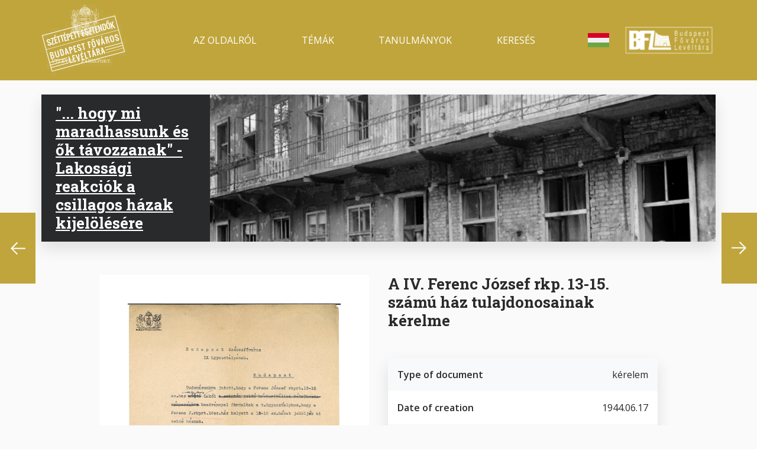

--- FILE ---
content_type: text/html; charset=UTF-8
request_url: https://holocaust.archivportal.hu/en/node/260
body_size: 4839
content:
<!DOCTYPE html>
<html lang="en" dir="ltr" prefix="og: https://ogp.me/ns#">
  <head>
    <meta charset="utf-8" />
<meta name="description" content="A IV. Ferenc József rkp. 13-15. számú ház tulajdonosainak kérelme | Budapest Főváros Levéltára - Holokauszt emlékév - Széttépett Esztendők kiállítás honlapja." />
<link rel="canonical" href="https://holocaust.archivportal.hu/hu/iv-ferenc-jozsef-rkp-13-15-szamu-haz-tulajdonosainak-kerelme" />
<meta property="og:site_name" content="Holokauszt emlékév - Széttépett Esztendők" />
<meta property="og:url" content="https://holocaust.archivportal.hu/hu/iv-ferenc-jozsef-rkp-13-15-szamu-haz-tulajdonosainak-kerelme" />
<meta property="og:title" content="A IV. Ferenc József rkp. 13-15. számú ház tulajdonosainak kérelme | Holokauszt emlékév - Széttépett Esztendők" />
<meta property="og:description" content="A IV. Ferenc József rkp. 13-15. számú ház tulajdonosainak kérelme | Budapest Főváros Levéltára - Holokauszt emlékév - Széttépett Esztendők" />
<meta property="og:image" content="https://holocaust.archivportal.hu/sites/default/files/image/logo.png" />
<meta name="Generator" content="Drupal 10 (https://www.drupal.org)" />
<meta name="MobileOptimized" content="width" />
<meta name="HandheldFriendly" content="true" />
<meta name="viewport" content="width=device-width, initial-scale=1.0" />
<link rel="icon" href="/themes/custom/appf/favicon.ico" type="image/vnd.microsoft.icon" />
<link rel="alternate" hreflang="hu" href="https://holocaust.archivportal.hu/hu/iv-ferenc-jozsef-rkp-13-15-szamu-haz-tulajdonosainak-kerelme" />

    <title>A IV. Ferenc József rkp. 13-15. számú ház tulajdonosainak kérelme | Holokauszt emlékév - Széttépett Esztendők</title>
    <link rel="stylesheet" media="all" href="/sites/default/files/css/css_pOBDxqNS2ag8fNcLmuRhYNjmljxVhLbTASXVxjNA0sY.css?delta=0&amp;language=en&amp;theme=appf&amp;include=eJw1x1EOhCAMBNALoT2SGaESTaWEQWNvv1_7_h56P6Sa77CFM-xsNWUDGXIriar8v3nRlH2olPF02IoLXzKEP3MrJ7O_OkK8aXZLDE69ZQf1B6f6Jvo" />
<link rel="stylesheet" media="all" href="/sites/default/files/css/css_CMcipm19mF_M7osiIcwFeGEps03Yr_u3mWFgb14YPVo.css?delta=1&amp;language=en&amp;theme=appf&amp;include=eJw1x1EOhCAMBNALoT2SGaESTaWEQWNvv1_7_h56P6Sa77CFM-xsNWUDGXIriar8v3nRlH2olPF02IoLXzKEP3MrJ7O_OkK8aXZLDE69ZQf1B6f6Jvo" />
<link rel="stylesheet" media="all" href="//fonts.googleapis.com/css2?family=Open+Sans:wght@400;600;700&amp;family=Roboto+Mono:wght@400;600;700&amp;family=Roboto+Slab:wght@400;600;700&amp;display=swap" />
<link rel="stylesheet" media="all" href="/sites/default/files/css/css_HfQwMHvnz5cqK4VSU2D0_L96PZEQ4PM31KA1kEwFUGU.css?delta=3&amp;language=en&amp;theme=appf&amp;include=eJw1x1EOhCAMBNALoT2SGaESTaWEQWNvv1_7_h56P6Sa77CFM-xsNWUDGXIriar8v3nRlH2olPF02IoLXzKEP3MrJ7O_OkK8aXZLDE69ZQf1B6f6Jvo" />

    <script type="application/json" data-drupal-selector="drupal-settings-json">{"path":{"baseUrl":"\/","pathPrefix":"en\/","currentPath":"node\/260","currentPathIsAdmin":false,"isFront":false,"currentLanguage":"en"},"pluralDelimiter":"\u0003","suppressDeprecationErrors":true,"gtag":{"tagId":"","consentMode":false,"otherIds":[],"events":[],"additionalConfigInfo":[]},"ajaxPageState":{"libraries":"eJxdjkEOwjAMBD8UyJOqbepaQU4cxQYRXk-g6gEuq53Zy6K1Pa6qbt7RAj7IoivkYj4kVz5cAde8Z-ohCcxGXGF09kJmYLKTq25z006z9QLJLwqsykKLgyPP-Ocrbnj-yhIEQ---bNmSPqiPqJWSSrBhTuV74Q3s8EpD","theme":"appf","theme_token":null},"ajaxTrustedUrl":[],"gtm":{"tagId":null,"settings":{"data_layer":"dataLayer","include_environment":false},"tagIds":["GTM-MWFFM5D"]},"user":{"uid":0,"permissionsHash":"c4a1637566252b825962fe227a3a07f8f555da8ac01253eeb31ba448a3758c00"}}</script>
<script src="/sites/default/files/js/js_Ci7YxQ1WtO1hTyOUmZ9yuGzWhZyZo6xPvQBhwi9hDH8.js?scope=header&amp;delta=0&amp;language=en&amp;theme=appf&amp;include=eJxdyEEOgCAMRNELoRzJDAlMMIU20IXeXo0r3fzkfZiVmFR9-oAFPKRogizTT6md72tgr6XmEahKyZuDkXf-XrHj-M52AcUUJsw"></script>
<script src="/modules/contrib/google_tag/js/gtag.js?svja7g"></script>
<script src="/modules/contrib/google_tag/js/gtm.js?svja7g"></script>

  </head>
  <body class="path-node page-node-type-document">
        <a href="#main-content" class="visually-hidden focusable skip-link" rel=“nofollow”>
      Skip to main content
    </a>
    <noscript><iframe src="https://www.googletagmanager.com/ns.html?id=GTM-MWFFM5D"
                  height="0" width="0" style="display:none;visibility:hidden"></iframe></noscript>

      <div class="dialog-off-canvas-main-canvas" data-off-canvas-main-canvas>
    <div class="container-fluid">

      <header role="banner" class="header container-fluid sticky-top-header">
        <div class="region region-header">
    <div id="block-headertemplateblock" class="block block--header-template-block">
  
    
      
  <div  class="lb-template lb-template--header mh-vh-100 overflow-y-auto">

    <nav class="navbar navbar-expand-xl navbar-primary" role="navigation">
      <div class="container">
        <div class="row flex-fill">

          <div class="col-3 d-xl-none d-flex flex-column justify-content-center">
            <div>
              <button class="navbar-toggler" type="button" data-toggle="collapse" data-target="#navbarCollapseContent" aria-controls="navbarCollapseContent" aria-expanded="false" aria-label="Toggle navigation">
                <span class="navbar-toggler-icon"></span>
              </button>
            </div>
          </div>

          <div class="col-6 col-xl-2 d-flex flex-column justify-content-center">
                          <div  class="lb-region lb-region--primary-branding">
                <div class="block block--webhely-márkázása">
  
    
    <div class="row flex-fill justify-content-center justify-content-xl-start">
    <div class="col-auto">
              <a href="/node/700" rel="home" class="site-logo navbar-brand">
          <img src="/sites/default/files/image/logo.png" alt="Home" />
        </a>
          </div>
  </div>
</div>

              </div>
                      </div>

          <div class="col-3 d-xl-none d-flex flex-column justify-content-center align-items-end">
                          <div  class="lb-region lb-region--search-link">
                <div class="block block--block-for-mobile-search">
  
    
      
            <div class="field field--bfl-link field--block-content--bfl-link bfl-link"><a href="/en/kereses" class="bfl-mobile-search">Mobile search</a></div>
      
  </div>

              </div>
                      </div>

          <div class="col-12 col-xl-10 d-xl-flex flex-xl-column justify-content-xl-center">
            <div class="collapse navbar-collapse" id="navbarCollapseContent">
              <div class="row flex-fill py-4 py-xl-0">

                <div class="col-12 col-xl-9 d-flex flex-column justify-content-center">
                                      <div  class="lb-region lb-region--navigation">
                      <nav role="navigation" aria-labelledby="menu--887--main-navigation" class="block block-menu navigation menu--main">
            
  <h2 class="visually-hidden" id="menu--887--main-navigation">Main navigation</h2>
  

        
              <ul  class="nav">
                    <li class="nav-item">
        <a href="/en/node/703" class="nav-link" data-drupal-link-system-path="node/703">Az oldalról</a>
              </li>
                <li class="nav-item">
        <a href="/en/holokauszt-temak" class="nav-link" data-drupal-link-system-path="node/697">Témák</a>
              </li>
                <li class="nav-item">
        <a href="/en/node/702" class="nav-link" data-drupal-link-system-path="node/702">Tanulmányok</a>
              </li>
                <li class="nav-item">
        <a href="/en/kereses" class="nav-link" data-drupal-link-system-path="node/695">Keresés</a>
              </li>
        </ul>
  


  </nav>

                    </div>
                                  </div>

                <div class="col-12 col-xl-1 d-flex flex-column justify-content-center align-items-xl-center">
                                      <div  class="lb-region lb-region--language-switcher">
                      <div class="language-switcher-language-url block block--nyelvválasztó" role="navigation">
  
    
      <ul class="links"><li hreflang="en" data-drupal-link-system-path="node/260" class="en is-active" aria-current="page"><a href="/en/node/260" class="language-link is-active" hreflang="en" data-drupal-link-system-path="node/260">English</a></li><li hreflang="hu" data-drupal-link-system-path="node/260" class="hu"><a href="/hu/iv-ferenc-jozsef-rkp-13-15-szamu-haz-tulajdonosainak-kerelme" class="language-link" hreflang="hu" data-drupal-link-system-path="node/260">magyar</a></li></ul>
  </div>

                    </div>
                                  </div>

                <div class="col-12 col-xl-2 d-flex flex-column justify-content-center align-items-center align-items-xl-end">
                                      <div  class="lb-region lb-region--secondary-branding">
                      <div class="block block--secondary-branding-image-block">
  
    
      
            <div class="field field--name-bfl-image field--bfl-image--block-content field--bfl-image--secondary-branding field__item">  <img loading="lazy" src="/sites/default/files/styles/logo/public/image/secondary_branding.png.webp?itok=3UGpEQgp" width="320" height="113" alt="Secondary branding image" title="Secondary branding image" class="img-fluid image-style-logo"/>


</div>
      
  </div>

                    </div>
                                  </div>

              </div>
            </div>
          </div>

        </div>
      </div>
    </nav>

  </div>

  </div>

  </div>

    </header>
  
      <div role="complementary" class="system container-fluid bg-dark text-white px-2 px-sm-0">
      <div class="container">
        <div class="row">
          <div class="col-12">
            
          </div>
        </div>
      </div>
    </div>
  
  <main role="main" class="container-fluid px-2 px-sm-0">
    <span id="main-content"></span>    <div class="container">
        <div class="region region-content">
    <div data-drupal-messages-fallback class="hidden"></div><div id="block-appf-mainpagecontent-2" class="block block--main-page-content">
  
    
      

<article lang="hu" class="node node--document--full is-page">
  
  <div  class="lb-template lb-template--banner">

    <div class="container my-4 shadow bg-white">
      <div class="row">

        <div class="col-12 col-xl-3 d-flex flex-column justify-content-end bg-dark text-white">
                      <div  class="lb-region lb-region--title link-white px-4 py-3">
              <div class="block block--vonatkozó-alkotás">
  
    
      
            <div class="field field--bfl-related-topic field--node--bfl-related-topic bfl-related-topic">

<article lang="hu" class="node node--themes-holocaust--title h-100">
    <div class="layout layout--onecol">
    <div  class="layout__region layout__region--content">
      <div class="block block--cím">
  
    
      <div  class="field field--title field--node--title title"><span class="h1"><a href="/hu/temak/hogy-mi-maradhassunk-es-ok-tavozzanak-lakossagi-reakciok-csillagos-hazak-kijelolesere" hreflang="hu">&quot;... hogy mi maradhassunk és ők távozzanak&quot; - Lakossági reakciók a csillagos házak kijelölésére</a></span>
</div>

  </div>

    </div>
  </div>

</article>
</div>
      
  </div>

            </div>
                  </div>

        <div class="col-12 col-xl-9">
                      <div  class="lb-region lb-region--image img-100">
              <div class="block block--vonatkozó-alkotás">
  
    
      
            <div class="field field--bfl-related-topic field--node--bfl-related-topic bfl-related-topic">

<article lang="hu" class="node node--themes-holocaust--banner h-100">
  
            <div class="field field--bfl-banner field--node--bfl-banner bfl-banner">  <a href="/hu/temak/hogy-mi-maradhassunk-es-ok-tavozzanak-lakossagi-reakciok-csillagos-hazak-kijelolesere">
  <picture  loading="eager" width="160" height="45" class="resp-img-style--banner">
                  <source srcset="/sites/default/files/styles/32x9_w1920/public/topic/banner/fortepan_3964_berhazudvar_1947_kivagott.jpg.webp?itok=f77b373x 1x" media="(min-width: 1200px)" type="image/webp" width="1920" height="560"/>
              <source srcset="/sites/default/files/styles/32x9_w1280/public/topic/banner/fortepan_3964_berhazudvar_1947_kivagott.jpg.webp?itok=6xfkg4Oa 1x" media="(min-width: 576px)" type="image/webp" width="1280" height="360"/>
              <source srcset="/sites/default/files/styles/16x9_w640/public/topic/banner/fortepan_3964_berhazudvar_1947_kivagott.jpg.webp?itok=7OT5avFp 1x" media="(max-width: 575.98px)" type="image/webp" width="640" height="360"/>
                  <img loading="lazy" width="160" height="45" src="/sites/default/files/styles/32x9_w160/public/topic/banner/fortepan_3964_berhazudvar_1947_kivagott.jpg.webp?itok=D1nYPz14" alt="Image" class="img-fluid"/>

  </picture>
</a>
</div>
      
</article>
</div>
      
  </div>

            </div>
                  </div>

        <div class="col-12">
                  </div>

      </div>
    </div>

  </div>



  <div  class="lb-template lb-template--page-carousel container-fluid">
    <div class="row mx-lg-n3">

      <div class="order-2 order-lg-1 col-6 col-lg-1 p-1 p-lg-3 d-flex justify-content-center align-items-center">
                  <div  class="lb-region lb-region--prev prev-only">
            <div class="block block--document-extra-pager">
  
    
      <a href="/en/node/253" class="extra_pager_left">Previous</a><a href="/en/node/261" class="extra_pager_right">Next</a>
  </div>

          </div>
              </div>

      <div class="order-1 order-lg-2 col-12 col-lg-10 p-3">
        <div class="row row-cols-1 row-cols-lg-2 mx-n3" id="magnifier-row">
          <div class="col p-3">
                          <div  class="lb-region lb-region--image bg-white p-lg-5">
                <div class="block block--image">
  
    
      
            <div class="field field--bfl-image field--node--bfl-image bfl-image">  <img loading="lazy" src="/sites/default/files/document/img/3_2781_42_nincs_pecset_mar_van.jpg" width="2547" height="4040" alt="Image" class="img-fluid"/>

</div>
      
  </div>

              </div>
              <div class="magnifier-container position-relative d-none d-lg-block">
                                <button title="Toggle image" class="btn btn-magnifier shadow" data-toggle="magnifier" data-toggle-class="row-cols-lg-2" data-target="#magnifier-row" aria-controls="magnifier-row">Toggle image</button>
              </div>
                      </div>
          <div class="col p-3">
                          <div  class="lb-region lb-region--title mb-5">
                <div class="block block--cím">
  
    
      <div  class="field field--title field--node--title title"><h1>A IV. Ferenc József rkp. 13-15. számú ház tulajdonosainak kérelme</h1>
</div>

  </div>

              </div>
                                      <div  class="lb-region lb-region--info list--striped list--for-fields shadow">
                <div class="block block--type-of-document">
  
    
      
  <div class="field field--bfl-type field--node--bfl-type bfl-type">
    <div class="field__label">Type of document</div>
              <div class="field__item">kérelem</div>
          </div>

  </div>
<div class="block block--document-date">
  
    
      
  <div class="field field--bfl-document-date field--node--bfl-document-date bfl-document-date">
    <div class="field__label">Date of creation</div>
              <div class="field__item">1944.06.17</div>
          </div>

  </div>
<div class="block block--collection">
  
    
      
  <div class="field field--bfl-home-place field--node--bfl-home-place bfl-home-place">
    <div class="field__label">Collection</div>
              <div class="field__item">Budapest Főváros Levéltára</div>
          </div>

  </div>
<div class="block block--related-work">
  
    
      
  <div class="field field--bfl-related-topic field--node--bfl-related-topic bfl-related-topic">
    <div class="field__label">Related work</div>
              <div class="field__item">&quot;... hogy mi maradhassunk és ők távozzanak&quot; - Lakossági reakciók a csillagos házak kijelölésére</div>
          </div>

  </div>
<div class="block block--reference-code">
  
    
      
  <div class="field field--bfl-reg-number field--node--bfl-reg-number bfl-reg-number">
    <div class="field__label">Reference code</div>
              <div class="field__item">HU BFL IV.1409.c 2781/1944-IX.</div>
          </div>

  </div>

              </div>
                                      <div  class="lb-region lb-region--extra mt-3">
                <div class="block block--file">
  
    
      
            <div class="field field--bfl-file field--node--bfl-file bfl-file"><span class="file file--mime-application-pdf file--application-pdf btn border-primary stretched-child-link px-4"><a href="/en/file-download/download/public/1238" type="application/pdf; length=3619103" title="ferenc_j_rkp.pdf">Letöltés</a></span>
</div>
      
  </div>

              </div>
                      </div>
        </div>
      </div>

      <div class="order-3 col-6 col-lg-1 p-1 p-lg-3 d-flex justify-content-center align-items-center">
                  <div  class="lb-region lb-region--next next-only">
            <div class="block block--document-extra-pager">
  
    
      <a href="/en/node/253" class="extra_pager_left">Previous</a><a href="/en/node/261" class="extra_pager_right">Next</a>
  </div>

          </div>
              </div>

      <div class="order-4 col-12 p-3">
              </div>

    </div>
  </div>

</article>

  </div>

  </div>

    </div>  </main>

      <footer role="contentinfo" class="footer container-fluid">
        <div class="region region-footer">
    <div id="block-footertemplateblock" class="block block--footer-template-block">
  
    
      
  <div  class="lb-template lb-template--footer">
    <div class="footerbar p-3 py-sm-5 px-xl-0 bg-dark text-white">
      <div class="container">
        <div class="row">

          <div class="col-12 col-xl-2">
                          <div  class="lb-region lb-region--primary-branding">
                <div class="block block--site-branding">
  
    
    <div class="row flex-fill justify-content-center justify-content-xl-start">
    <div class="col-auto">
              <a href="/node/700" rel="home" class="site-logo navbar-brand">
          <img src="/sites/default/files/image/logo.png" alt="Home" />
        </a>
          </div>
  </div>
</div>

              </div>
                      </div>

          <div class="col-12 col-md-4 col-xl-2 offset-xl-1">
                          <div  class="lb-region lb-region--contact-info">
                <div class="block block--footer-address-block">
  
    
      
            <div class="field field--bfl-city field--block-content--bfl-city bfl-city">Budapest,</div>
      
            <div class="field field--bfl-street field--block-content--bfl-street bfl-street">Teve utca 3-5, 1139</div>
      
            <div class="field field--bfl-phone field--block-content--bfl-phone bfl-phone">(1)298 7500</div>
      
            <div class="field field--bfl-link field--block-content--bfl-link bfl-link"><a href="http://bparchiv.hu">A levéltár honlapja</a></div>
      
  </div>

              </div>
                      </div>

          <div class="col-12 col-md-4 col-xl-2">
                          <div  class="lb-region lb-region--navigation">
                <nav role="navigation" aria-labelledby="menu--807--footer" class="block block-menu navigation menu--footer">
            
  <h2 class="visually-hidden" id="menu--807--footer">Footer</h2>
  

        
              <ul  class="nav">
                    <li class="nav-item">
        <a href="/en/node/703" class="nav-link" data-drupal-link-system-path="node/703">A Holokauszt Emlékévről</a>
              </li>
                <li class="nav-item">
        <a href="/en/holokauszt-temak" class="nav-link" data-drupal-link-system-path="node/697">Témák</a>
              </li>
                <li class="nav-item">
        <a href="/en/node/702" class="nav-link" data-drupal-link-system-path="node/702">Tanulmányok</a>
              </li>
        </ul>
  


  </nav>

              </div>
                      </div>

          <div class="col-12 col-md-4 col-xl-2">
                          <div  class="lb-region lb-region--secondary-navigation">
                <nav role="navigation" aria-labelledby="menu--154--lábléc-másodlagos" class="block block-menu navigation menu--footer-secondary">
            
  <h2 class="visually-hidden" id="menu--154--lábléc-másodlagos">Lábléc másodlagos</h2>
  

        
              <ul  class="nav">
                    <li class="nav-item">
        <a href="http://bparchiv.hu/statikus/impresszum" class="nav-link">Impresszum</a>
              </li>
                <li class="nav-item">
        <a href="/en/node/699" class="nav-link" data-drupal-link-system-path="node/699">Kapcsolat</a>
              </li>
        </ul>
  


  </nav>
<nav role="navigation" aria-labelledby="menu--58--közösségi-média" class="block block-menu navigation menu--social-media">
            
  <h2 class="visually-hidden" id="menu--58--közösségi-média">Közösségi média</h2>
  

        
              <ul  class="nav">
                    <li class="nav-item">
        <a href="https://facebook.com/" class="bfl-social-facebook nav-link">Facebook</a>
              </li>
                <li class="nav-item">
        <a href="https://twitter.com/" class="bfl-social-twitter nav-link">Twitter</a>
              </li>
                <li class="nav-item">
        <a href="https://instagram.com/" class="bfl-social-instagram nav-link">Instagram</a>
              </li>
                <li class="nav-item">
        <a href="https://www.pinterest.com/" class="bfl-social-pinterest nav-link">Pinterest</a>
              </li>
        </ul>
  


  </nav>

              </div>
                      </div>

          <div class="col-12 col-xl-2 offset-xl-1 d-flex justify-content-md-center justify-content-xl-end">
                          <div  class="lb-region lb-region--secondary-branding">
                <div class="block block--secondary-branding-image-block">
  
    
      
            <div class="field field--name-bfl-image field--bfl-image--block-content field--bfl-image--secondary-branding field__item">  <img loading="lazy" src="/sites/default/files/styles/logo/public/image/secondary_branding.png.webp?itok=3UGpEQgp" width="320" height="113" alt="Secondary branding image" title="Secondary branding image" class="img-fluid image-style-logo"/>


</div>
      
  </div>

              </div>
                      </div>

        </div>
      </div>
    </div>
  </div>

  </div>

  </div>

    </footer>
  
</div>
  </div>

    
    <script src="/sites/default/files/js/js_M0rpn4GMjNrQLSW010kubBHoESrsUxOUoOSEt_JhDCc.js?scope=footer&amp;delta=0&amp;language=en&amp;theme=appf&amp;include=eJxdyEEOgCAMRNELoRzJDAlMMIU20IXeXo0r3fzkfZiVmFR9-oAFPKRogizTT6md72tgr6XmEahKyZuDkXf-XrHj-M52AcUUJsw"></script>

  </body>
</html>
